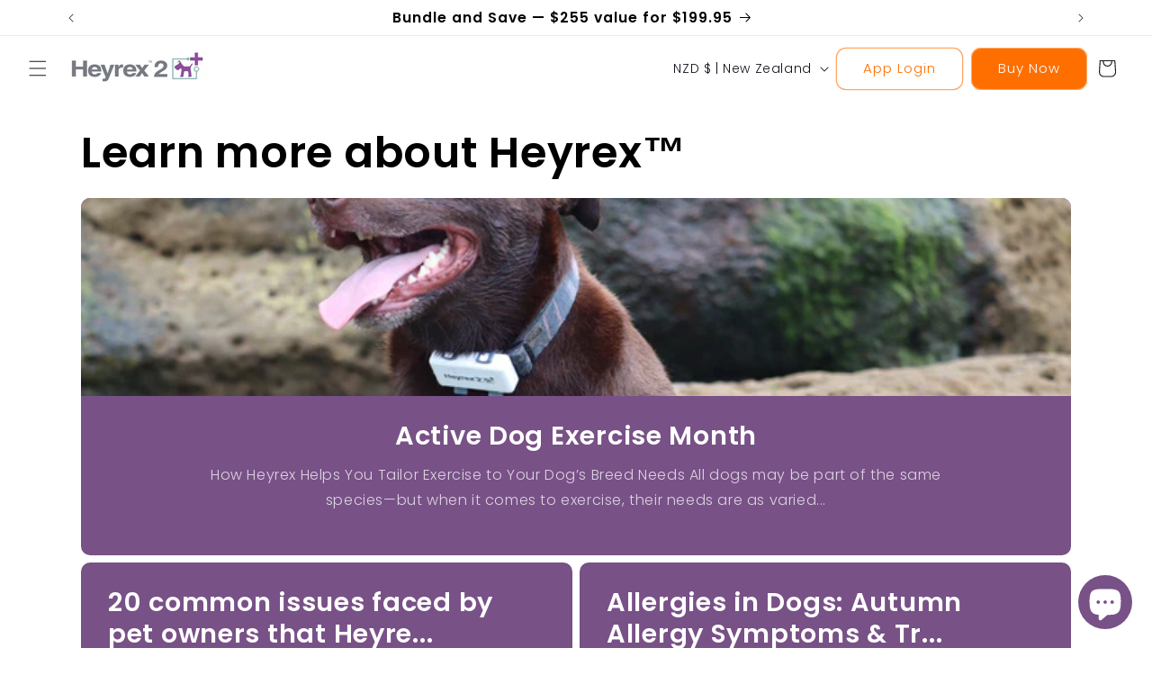

--- FILE ---
content_type: image/svg+xml
request_url: https://cdn.shopify.com/s/files/1/0630/8177/5330/files/AppStoreBadge_Apple.svg?v=1707448858
body_size: 1985
content:
<svg viewBox="0 0 119.66 40" xmlns="http://www.w3.org/2000/svg" id="livetype">
  <defs>
    <style>
      .cls-1 {
        fill: #fff;
      }

      .cls-2 {
        fill: #a6a6a6;
      }
    </style>
  </defs>
  <g>
    <g>
      <path d="M110.13,0H9.53C9.17,0,8.81,0,8.44,0c-.31,0-.61,0-.92,.01-.67,0-1.34,.07-2,.18-.66,.11-1.3,.32-1.9,.63-.6,.31-1.14,.7-1.62,1.18-.48,.47-.88,1.02-1.18,1.62-.3,.6-.51,1.24-.62,1.9C.08,6.18,.02,6.85,.02,7.52c0,.31-.01,.61-.02,.92V31.56c0,.31,0,.61,.02,.92,0,.67,.07,1.34,.18,2,.11,.66,.32,1.31,.63,1.9,.3,.6,.7,1.14,1.18,1.61,.47,.48,1.02,.87,1.62,1.18,.6,.3,1.24,.52,1.9,.63,.66,.11,1.33,.17,2,.18,.31,0,.61,.01,.92,.01,.37,0,.73,0,1.09,0H110.13c.36,0,.72,0,1.08,0,.3,0,.62,0,.92-.01,.67,0,1.34-.07,2-.18,.66-.11,1.31-.33,1.91-.63,.6-.3,1.14-.7,1.62-1.18,.48-.47,.87-1.02,1.18-1.61,.3-.6,.51-1.24,.62-1.9,.11-.66,.17-1.33,.19-2,0-.31,0-.61,0-.92,0-.36,0-.72,0-1.09V9.54c0-.37,0-.73,0-1.09,0-.31,0-.61,0-.92-.01-.67-.07-1.34-.19-2-.11-.66-.32-1.3-.62-1.9-.62-1.2-1.6-2.18-2.8-2.8-.6-.3-1.24-.51-1.91-.63-.66-.11-1.33-.17-2-.18-.3,0-.62-.01-.92-.01-.36,0-.72,0-1.08,0h0Z" class="cls-2"></path>
      <path d="M8.44,39.13c-.3,0-.6,0-.9-.01-.63,0-1.25-.06-1.87-.16-.58-.1-1.13-.28-1.66-.55-.52-.26-.99-.61-1.4-1.02-.41-.41-.76-.88-1.02-1.4-.26-.52-.45-1.08-.54-1.66-.1-.62-.16-1.25-.17-1.88,0-.21-.01-.91-.01-.91V8.44s0-.69,.01-.89c0-.63,.06-1.25,.17-1.87,.1-.58,.28-1.14,.54-1.66,.26-.52,.6-.99,1.02-1.4,.41-.41,.88-.76,1.4-1.02,.52-.26,1.08-.45,1.65-.54,.62-.1,1.25-.16,1.88-.16h.9s102.77-.01,102.77-.01h.91c.62,.02,1.24,.07,1.86,.18,.58,.1,1.14,.28,1.67,.55,1.04,.53,1.88,1.38,2.42,2.42,.26,.52,.44,1.08,.54,1.65,.1,.62,.16,1.25,.17,1.89,0,.28,0,.59,0,.89,0,.38,0,.73,0,1.09V30.46c0,.36,0,.72,0,1.08,0,.33,0,.62,0,.93-.01,.62-.07,1.24-.17,1.85-.09,.58-.28,1.14-.54,1.67-.26,.51-.61,.98-1.02,1.39-.41,.41-.88,.76-1.4,1.02-.53,.27-1.09,.45-1.67,.55-.62,.1-1.24,.16-1.87,.16-.29,0-.6,.01-.9,.01h-1.08s-101.69,0-101.69,0Z"></path>
    </g>
    <g data-name="Group" id="_Group_">
      <g data-name="Group 2" id="_Group_2">
        <g data-name="Group 3" id="_Group_3">
          <path d="M24.77,20.3c.02-1.7,.91-3.26,2.36-4.15-.92-1.31-2.4-2.11-3.99-2.16-1.68-.18-3.31,1-4.16,1s-2.19-.99-3.61-.96c-1.87,.06-3.56,1.1-4.47,2.73-1.93,3.35-.49,8.27,1.36,10.98,.93,1.33,2.01,2.81,3.43,2.75,1.39-.06,1.91-.88,3.58-.88s2.14,.88,3.59,.85c1.49-.02,2.43-1.33,3.32-2.67,.67-.94,1.18-1.99,1.52-3.09-1.77-.75-2.92-2.48-2.92-4.4Z" class="cls-1" data-name="Path" id="_Path_"></path>
          <path d="M22.04,12.21c.81-.97,1.21-2.23,1.11-3.49-1.24,.13-2.39,.72-3.21,1.66-.81,.92-1.22,2.13-1.14,3.36,1.26,.01,2.45-.55,3.24-1.53Z" class="cls-1" data-name="Path 2" id="_Path_2"></path>
        </g>
      </g>
      <g>
        <path d="M42.3,27.14h-4.73l-1.14,3.36h-2l4.48-12.42h2.08l4.48,12.42h-2.04l-1.14-3.36Zm-4.24-1.55h3.75l-1.85-5.45h-.05l-1.85,5.45Z" class="cls-1"></path>
        <path d="M55.16,25.97c0,2.81-1.51,4.62-3.78,4.62-1.17,.06-2.28-.55-2.85-1.58h-.04v4.48h-1.86v-12.05h1.8v1.51h.03c.59-1.02,1.7-1.64,2.88-1.6,2.3,0,3.81,1.82,3.81,4.62Zm-1.91,0c0-1.83-.95-3.04-2.39-3.04s-2.38,1.23-2.38,3.04,.96,3.05,2.38,3.05,2.39-1.2,2.39-3.05Z" class="cls-1"></path>
        <path d="M65.12,25.97c0,2.81-1.51,4.62-3.78,4.62-1.17,.06-2.28-.55-2.85-1.58h-.04v4.48h-1.86v-12.05h1.8v1.51h.03c.59-1.02,1.7-1.64,2.88-1.6,2.3,0,3.81,1.82,3.81,4.62Zm-1.91,0c0-1.83-.95-3.04-2.39-3.04s-2.38,1.23-2.38,3.04,.96,3.05,2.38,3.05,2.39-1.2,2.39-3.05h0Z" class="cls-1"></path>
        <path d="M71.71,27.04c.14,1.23,1.33,2.04,2.97,2.04s2.69-.81,2.69-1.92c0-.96-.68-1.54-2.29-1.94l-1.61-.39c-2.28-.55-3.34-1.62-3.34-3.35,0-2.14,1.87-3.61,4.52-3.61s4.42,1.47,4.48,3.61h-1.88c-.11-1.24-1.14-1.99-2.63-1.99s-2.52,.76-2.52,1.86c0,.88,.65,1.39,2.25,1.79l1.37,.34c2.55,.6,3.61,1.63,3.61,3.44,0,2.32-1.85,3.78-4.79,3.78-2.75,0-4.61-1.42-4.73-3.67h1.9Z" class="cls-1"></path>
        <path d="M83.35,19.3v2.14h1.72v1.47h-1.72v4.99c0,.78,.34,1.14,1.1,1.14,.2,0,.41-.02,.61-.04v1.46c-.34,.06-.69,.09-1.03,.09-1.83,0-2.55-.69-2.55-2.44v-5.19h-1.32v-1.47h1.32v-2.14h1.87Z" class="cls-1"></path>
        <path d="M86.07,25.97c0-2.85,1.68-4.64,4.29-4.64s4.29,1.79,4.29,4.64-1.66,4.64-4.29,4.64-4.29-1.78-4.29-4.64Zm6.7,0c0-1.95-.9-3.11-2.4-3.11s-2.4,1.16-2.4,3.11,.89,3.11,2.4,3.11,2.4-1.14,2.4-3.11h0Z" class="cls-1"></path>
        <path d="M96.19,21.44h1.77v1.54h.04c.25-.99,1.16-1.67,2.18-1.64,.21,0,.43,.02,.64,.07v1.74c-.27-.08-.55-.12-.83-.11-1.03-.04-1.91,.76-1.95,1.8,0,.1,0,.19,.01,.29v5.37h-1.86v-9.05Z" class="cls-1"></path>
        <path d="M109.38,27.84c-.25,1.64-1.85,2.77-3.9,2.77-2.63,0-4.27-1.76-4.27-4.6s1.64-4.68,4.19-4.68,4.08,1.72,4.08,4.47v.64h-6.39v.11c-.11,1.3,.84,2.44,2.14,2.56,.1,0,.2,.01,.29,0,.9,.08,1.75-.43,2.09-1.27h1.76Zm-6.28-2.7h4.53c.07-1.2-.85-2.23-2.05-2.29-.06,0-.11,0-.17,0-1.27,0-2.3,1.01-2.31,2.28,0,0,0,.01,0,.02Z" class="cls-1"></path>
      </g>
    </g>
  </g>
  <g data-name="Group 4" id="_Group_4">
    <g>
      <path d="M37.83,8.73c1.45-.1,2.72,.99,2.82,2.44,.01,.17,0,.35-.01,.52,0,1.91-1.03,3-2.81,3h-2.16v-5.97h2.16Zm-1.23,5.12h1.12c1.03,.06,1.92-.73,1.98-1.76,0-.13,0-.26-.02-.39,.14-1.03-.58-1.98-1.61-2.12-.12-.02-.24-.02-.36-.01h-1.12v4.28Z" class="cls-1"></path>
      <path d="M41.68,12.44c-.11-1.17,.75-2.21,1.92-2.33,1.17-.11,2.21,.75,2.33,1.92,.01,.14,.01,.27,0,.41,.11,1.17-.74,2.22-1.92,2.33-1.17,.11-2.22-.74-2.33-1.92-.01-.14-.01-.28,0-.41Zm3.33,0c0-.98-.44-1.55-1.21-1.55s-1.21,.57-1.21,1.55,.43,1.55,1.21,1.55c.77,0,1.21-.57,1.21-1.55h0Z" class="cls-1"></path>
      <path d="M51.57,14.7h-.92l-.93-3.32h-.07l-.93,3.32h-.91l-1.24-4.5h.9l.81,3.44h.07l.93-3.44h.85l.93,3.44h.07l.8-3.44h.89l-1.24,4.5Z" class="cls-1"></path>
      <path d="M53.85,10.19h.86v.72h.07c.23-.53,.77-.85,1.34-.8,.81-.06,1.51,.54,1.57,1.35,0,.11,0,.22-.01,.32v2.91h-.89v-2.69c0-.72-.31-1.08-.97-1.08-.57-.03-1.05,.41-1.08,.98,0,.05,0,.11,0,.16v2.63h-.89v-4.5Z" class="cls-1"></path>
      <path d="M59.09,8.44h.89v6.26h-.89v-6.26Z" class="cls-1"></path>
      <path d="M61.22,12.44c-.11-1.17,.75-2.21,1.92-2.33,1.17-.11,2.21,.75,2.33,1.92,.01,.14,.01,.27,0,.41,.11,1.17-.74,2.22-1.92,2.33s-2.22-.74-2.33-1.92c-.01-.14-.01-.28,0-.41Zm3.33,0c0-.98-.44-1.55-1.21-1.55s-1.21,.57-1.21,1.55,.43,1.55,1.21,1.55c.77,0,1.21-.57,1.21-1.55Z" class="cls-1"></path>
      <path d="M66.4,13.42c0-.81,.6-1.28,1.67-1.34l1.22-.07v-.39c0-.48-.31-.74-.92-.74-.5,0-.84,.18-.94,.5h-.86c.09-.77,.82-1.27,1.84-1.27,1.13,0,1.77,.56,1.77,1.51v3.08h-.86v-.63h-.07c-.29,.46-.81,.73-1.35,.71-.75,.08-1.42-.47-1.49-1.21,0-.04,0-.09,0-.14Zm2.89-.38v-.38l-1.1,.07c-.62,.04-.9,.25-.9,.65s.35,.64,.83,.64c.58,.06,1.1-.37,1.16-.95,0-.01,0-.02,0-.04Z" class="cls-1"></path>
      <path d="M71.35,12.44c0-1.42,.73-2.32,1.87-2.32,.57-.03,1.11,.28,1.38,.79h.07v-2.47h.89v6.26h-.85v-.71h-.07c-.29,.5-.83,.81-1.41,.79-1.15,0-1.87-.9-1.87-2.33Zm.92,0c0,.96,.45,1.53,1.2,1.53s1.21-.58,1.21-1.53-.47-1.53-1.21-1.53-1.2,.58-1.2,1.53h0Z" class="cls-1"></path>
      <path d="M79.23,12.44c-.11-1.17,.75-2.21,1.92-2.33s2.21,.75,2.33,1.92c.01,.14,.01,.27,0,.41,.11,1.17-.74,2.22-1.92,2.33-1.17,.11-2.22-.74-2.33-1.92-.01-.14-.01-.28,0-.41Zm3.33,0c0-.98-.44-1.55-1.21-1.55s-1.21,.57-1.21,1.55,.43,1.55,1.21,1.55c.77,0,1.21-.57,1.21-1.55Z" class="cls-1"></path>
      <path d="M84.67,10.19h.86v.72h.07c.23-.53,.77-.85,1.34-.8,.81-.06,1.51,.54,1.57,1.35,0,.11,0,.22-.01,.32v2.91h-.89v-2.69c0-.72-.31-1.08-.97-1.08-.57-.03-1.05,.41-1.08,.98,0,.05,0,.11,0,.16v2.63h-.89v-4.5Z" class="cls-1"></path>
      <path d="M93.52,9.07v1.14h.98v.75h-.98v2.32c0,.47,.19,.68,.64,.68,.11,0,.23,0,.34-.02v.74c-.16,.03-.32,.04-.48,.05-.99,0-1.38-.35-1.38-1.22v-2.54h-.71v-.75h.71v-1.14h.89Z" class="cls-1"></path>
      <path d="M95.7,8.44h.88v2.48h.07c.24-.53,.79-.85,1.37-.81,.82-.04,1.52,.58,1.56,1.4,0,.09,0,.19-.01,.28v2.91h-.89v-2.69c0-.72-.33-1.08-.96-1.08-.58-.05-1.09,.38-1.13,.96,0,.06,0,.12,0,.18v2.63h-.89v-6.26Z" class="cls-1"></path>
      <path d="M104.76,13.48c-.25,.85-1.07,1.4-1.95,1.3-1.13,.03-2.07-.86-2.1-1.99,0-.11,0-.22,.02-.33-.15-1.14,.65-2.18,1.78-2.33,.1-.01,.2-.02,.29-.02,1.25,0,2.01,.86,2.01,2.27v.31h-3.18v.05c-.06,.66,.43,1.23,1.09,1.29,.04,0,.08,0,.11,0,.43,.05,.86-.16,1.07-.55h.86Zm-3.13-1.45h2.27c.04-.6-.4-1.12-1-1.16-.04,0-.07,0-.11,0-.64,0-1.16,.5-1.17,1.14,0,0,0,.02,0,.03h0Z" class="cls-1"></path>
    </g>
  </g>
</svg>

--- FILE ---
content_type: image/svg+xml
request_url: https://heyrex.com/cdn/shop/files/Logo-White.svg?v=1703381372&width=1100
body_size: 12115
content:
<svg width="358" height="91" viewBox="0 0 358 91" fill="none" xmlns="http://www.w3.org/2000/svg">
<path d="M343.022 0.143799C343.008 0.202308 342.991 0.260817 342.977 0.319326C341.167 0.316075 339.356 0.312825 337.546 0.311199C336.06 0.309574 334.575 0.312825 333.088 0.312825C333.081 0.255941 333.075 0.200683 333.068 0.143799C336.387 0.143799 339.705 0.143799 343.022 0.143799Z" fill="white"/>
<path d="M96.4809 89.9989C96.4695 89.8364 96.4468 89.6739 96.4468 89.5114C96.4452 87.3335 96.4452 85.1557 96.4468 82.9779C96.4468 82.8154 96.4614 82.6528 96.4711 82.4887C96.4744 82.4334 96.5799 82.331 96.6351 82.331C96.7974 82.3294 96.9597 82.3213 97.122 82.331C98.2629 82.3944 99.4039 82.383 100.547 82.3343C101.228 82.305 101.897 82.1831 102.548 81.98C103.659 81.6322 104.51 80.9463 105.093 79.9354C105.586 79.0789 105.899 78.1558 106.104 77.1904C106.157 76.9401 106.141 76.706 106.044 76.472C105.722 75.6935 105.403 74.9118 105.078 74.1333C103.241 69.7126 101.4 65.2935 99.563 60.8745C98.0909 57.3331 96.6172 53.7933 95.1468 50.2519C93.7899 46.9867 92.4347 43.7216 91.0779 40.4565C90.8279 39.8535 90.5747 39.2522 90.3264 38.6476C90.2859 38.5484 90.2664 38.4395 90.2404 38.3355C90.2242 38.2721 90.3037 38.1681 90.3719 38.1568C90.4514 38.1437 90.5326 38.1226 90.6121 38.1226C90.9107 38.1177 91.2093 38.1194 91.5096 38.1194C95.0169 38.1194 98.5242 38.1177 102.032 38.1194C103.018 38.1194 102.903 38.0462 103.22 38.9694C103.9 40.9506 104.576 42.9317 105.253 44.9129C106.641 48.9793 108.027 53.0457 109.418 57.112C110.306 59.7108 111.2 62.308 112.094 64.9051C112.146 65.0579 112.216 65.2058 112.281 65.3553C112.291 65.3781 112.328 65.4106 112.341 65.4057C112.383 65.3878 112.438 65.3667 112.455 65.3293C112.521 65.1814 112.579 65.0286 112.63 64.8742C113.384 62.5745 114.136 60.2748 114.889 57.9734C115.556 55.9321 116.222 53.8892 116.89 51.8462C117.854 48.8996 118.82 45.9547 119.782 43.0065C120.23 41.6364 120.672 40.2647 121.117 38.8946C121.175 38.7142 121.232 38.5322 121.302 38.355C121.355 38.2185 121.469 38.1389 121.615 38.1307C121.858 38.1194 122.103 38.1177 122.348 38.1177C124.986 38.1177 127.623 38.1177 130.261 38.1177C131.103 38.1177 131.947 38.1161 132.789 38.121C132.95 38.1226 133.112 38.1503 133.273 38.1698C133.335 38.1763 133.419 38.2949 133.401 38.3485C133.325 38.5793 133.26 38.8166 133.167 39.0425C132.395 40.9311 131.617 42.8163 130.843 44.7033C128.777 49.735 126.713 54.7668 124.643 59.7986C122.72 64.4777 120.79 69.1535 118.869 73.8326C118.187 75.4936 117.531 77.1644 116.846 78.8237C116.244 80.2816 115.61 81.7264 114.891 83.1323C114.482 83.9319 114.043 84.7153 113.553 85.4678C113.167 86.061 112.735 86.6217 112.258 87.1466C111.088 88.4338 109.642 89.2546 107.965 89.6755C107.254 89.8543 106.535 90.0006 105.799 90.0428C105.664 90.051 105.526 90.0623 105.43 90.1777C103.091 90.1777 100.753 90.1777 98.4139 90.1777C98.3214 90.0721 98.1996 90.0331 98.0633 90.0298C97.5326 90.0201 97.0067 90.0087 96.4809 89.9989Z" fill="white"/>
<path d="M357.709 24.9809C357.41 24.9906 357.112 25.0085 356.815 25.0085C352.575 25.0101 348.334 25.0101 344.094 25.0101C343.822 25.0101 343.55 25.0166 343.279 25.0264C343.142 25.0312 343.029 25.1499 343.026 25.2913C343.019 25.5367 343.017 25.7805 343.017 26.0259C343.017 30.271 343.017 34.5178 343.016 38.763C343.016 39.0344 343.009 39.3074 343.001 39.5788C342.996 39.7219 342.886 39.8243 342.737 39.8308C342.574 39.8373 342.41 39.8405 342.248 39.8405C339.448 39.8405 336.649 39.8405 333.849 39.8405C333.659 39.8405 333.469 39.8291 333.279 39.821C333.18 39.8161 333.081 39.7121 333.072 39.6081C333.064 39.5268 333.054 39.4456 333.052 39.3643C333.049 39.1465 333.051 38.9287 333.051 38.711C333.051 34.4918 333.051 30.2743 333.049 26.0551C333.049 25.7837 333.038 25.5123 333.026 25.2409C333.023 25.1418 332.914 25.0361 332.814 25.0312C332.543 25.0215 332.272 25.0101 332 25.0101C327.761 25.0085 323.52 25.0101 319.281 25.0085C319.01 25.0085 318.739 24.9971 318.468 24.9857C318.367 24.9809 318.263 24.8752 318.258 24.7744C318.249 24.6119 318.239 24.4494 318.239 24.2852C318.237 21.4281 318.237 18.5692 318.239 15.7121C318.239 15.5495 318.242 15.3838 318.273 15.2261C318.284 15.1627 318.362 15.0945 318.427 15.0636C318.497 15.0311 318.586 15.0311 318.666 15.0295C318.911 15.0246 319.154 15.0262 319.399 15.0262C323.639 15.0262 327.88 15.0262 332.119 15.0262C333.119 15.0262 333.049 15.1107 333.049 14.1096C333.049 9.80915 333.049 5.50874 333.051 1.20833C333.051 0.909289 333.075 0.611868 333.086 0.312822C334.573 0.311197 336.058 0.309572 337.545 0.311197C339.354 0.312822 341.166 0.316073 342.975 0.319323C342.988 0.616744 343.013 0.91579 343.013 1.21321C343.016 5.48274 343.013 9.75227 343.016 14.0234C343.016 15.1367 342.902 15.0246 344.019 15.0246C348.338 15.0278 352.657 15.0262 356.975 15.0246C357.22 15.0246 357.464 15.0165 357.709 15.0132C357.709 18.3352 357.709 21.6588 357.709 24.9809Z" fill="white"/>
<path d="M0.0239393 75.2742C0.0158242 74.9751 0.00121726 74.6761 0.00121726 74.3771C-0.000405752 58.2741 -0.000405752 42.1711 0.00121726 26.0682C0.00121726 25.7691 0.0142013 25.4701 0.0206933 25.171C0.210585 25.1629 0.400477 25.1466 0.590369 25.1466C4.20643 25.145 7.82412 25.145 11.4402 25.1466C11.656 25.1466 11.8735 25.1645 12.0894 25.1873C12.1316 25.1921 12.1851 25.2523 12.1997 25.2978C12.2257 25.3725 12.2338 25.4571 12.2355 25.5383C12.2403 25.7837 12.2403 26.0291 12.2403 26.2729C12.2403 31.8817 12.2387 37.4904 12.2419 43.1008C12.2419 44.2336 12.1218 44.1247 13.2239 44.1247C20.2125 44.1263 27.2012 44.1263 34.1899 44.1247C34.4333 44.1247 34.6784 44.1117 34.9219 44.1003C35.0192 44.0954 35.1182 43.9881 35.1215 43.8809C35.1312 43.5818 35.1426 43.2828 35.1426 42.9837C35.1442 37.4563 35.141 31.9288 35.1491 26.4013C35.1491 26.0031 35.0306 25.5871 35.2578 25.2068C35.6295 25.0833 36.0125 25.1483 36.3891 25.1483C39.7617 25.1418 43.1327 25.145 46.5053 25.145C46.7503 25.145 46.9938 25.1499 47.2389 25.1596C47.3833 25.1645 47.4839 25.2718 47.4904 25.4229C47.4985 25.6407 47.5018 25.8585 47.5018 26.0763C47.5018 42.1679 47.5018 58.2611 47.5018 74.3527C47.5018 74.5705 47.5002 74.7882 47.4937 75.006C47.4888 75.1832 47.3703 75.2872 47.1723 75.2937C47.01 75.2986 46.8461 75.2986 46.6822 75.2986C43.0921 75.2986 39.5036 75.2986 35.9135 75.2986C35.1556 75.2986 35.1426 75.3408 35.1426 74.5461C35.1442 68.1475 35.1442 61.7489 35.1442 55.3503C35.1442 54.7245 35.1442 54.0972 35.1442 53.4715C35.1442 53.335 35.1393 53.2001 35.1296 53.0635C35.1215 52.9384 34.9933 52.8279 34.8488 52.8181C34.7677 52.8133 34.6865 52.8068 34.6054 52.8068C34.4155 52.8051 34.224 52.8051 34.0341 52.8051C27.1265 52.8051 20.2207 52.8051 13.3131 52.8051C13.0421 52.8051 12.7694 52.8133 12.4984 52.823C12.3669 52.8279 12.2533 52.9498 12.2501 53.0944C12.2436 53.3658 12.2419 53.6389 12.2419 53.9103C12.2419 60.6908 12.2419 67.4698 12.2403 74.2503C12.2403 74.5217 12.229 74.7931 12.2208 75.0662C12.2176 75.1686 12.1121 75.2742 12.0147 75.2807C11.88 75.2888 11.7437 75.3002 11.609 75.3002C7.88417 75.3018 4.15774 75.3018 0.432937 75.3002C0.294982 75.2986 0.160272 75.2823 0.0239393 75.2742Z" fill="white"/>
<path d="M306.711 43.4713C308.994 43.4713 311.278 43.4729 313.563 43.4697C314.026 43.4697 314.488 43.4681 314.949 43.4356C315.72 43.3803 316.449 43.1755 317.082 42.7075C317.453 42.4328 317.809 42.1337 318.093 41.7632C318.49 41.2464 318.903 40.7377 319.286 40.2111C320.102 39.088 320.936 37.9796 321.821 36.9102C322.412 36.1967 323.046 35.5239 323.718 34.8868C323.975 34.643 324.244 34.4154 324.557 34.2432C324.754 34.1359 324.957 34.0693 325.179 34.0855C325.353 34.0985 325.484 34.1814 325.564 34.3439C325.687 34.5975 325.708 34.8689 325.685 35.1419C325.633 35.7693 325.525 36.3852 325.255 36.959C325.047 37.401 324.827 37.8398 324.58 38.2624C324.155 38.9905 323.7 39.7007 323.265 40.424C322.845 41.1245 322.366 41.7859 321.892 42.4507C321.56 42.9155 321.232 43.3836 320.92 43.8614C320.305 44.8122 319.943 45.8507 319.807 46.9835C319.688 47.9635 319.685 48.9322 319.792 49.9122C319.886 50.7784 319.998 51.6398 320.13 52.5012C320.211 53.0392 320.255 53.582 320.31 54.1232C320.381 54.8269 320.443 55.5323 320.519 56.2344C320.596 56.9365 320.686 57.6386 320.768 58.3407C320.829 58.8819 320.891 59.4215 320.948 59.9627C321.022 60.6941 321.087 61.4255 321.165 62.1552C321.243 62.8849 321.334 63.6147 321.418 64.3428C321.48 64.884 321.543 65.4236 321.599 65.9648C321.673 66.6961 321.738 67.4275 321.816 68.1572C321.894 68.887 321.982 69.6167 322.064 70.3464C322.092 70.5902 322.111 70.834 322.136 71.0778C322.155 71.268 322.158 71.4597 322.196 71.645C322.382 72.5617 322.343 73.4864 322.293 74.4112C322.272 74.7964 322.16 75.1588 322.009 75.5115C321.837 75.9162 321.535 76.1795 321.115 76.277C320.454 76.4314 319.792 76.576 319.104 76.5614C318.206 76.5419 317.309 76.5581 316.411 76.5565C315.705 76.5549 314.999 76.5728 314.295 76.4704C313.946 76.42 313.591 76.4233 313.237 76.4151C312.935 76.407 312.641 76.3582 312.354 76.2689C312.107 76.1925 311.935 76.0202 311.854 75.7699C311.752 75.4546 311.721 75.1393 311.776 74.8045C311.88 74.1674 312.115 73.6034 312.578 73.1435C312.693 73.0281 312.8 72.9046 312.901 72.7762C313.212 72.3748 313.38 71.9262 313.342 71.411C313.329 71.2208 313.323 71.0307 313.302 70.8405C313.222 70.1384 313.135 69.4363 313.055 68.7342C312.99 68.167 312.927 67.5981 312.87 67.0309C312.794 66.2736 312.73 65.5146 312.651 64.7572C312.576 64.0535 312.48 63.353 312.404 62.6509C312.325 61.9212 312.252 61.1898 312.185 60.4584C312.162 60.213 312.138 59.9709 312.042 59.7417C311.771 59.0802 311.288 58.6934 310.572 58.6186C310.384 58.5991 310.192 58.6056 310.002 58.604C307.147 58.5975 304.292 58.5894 301.438 58.5845C301.192 58.5845 300.947 58.5813 300.704 58.6024C300.038 58.6625 299.462 59.1355 299.279 59.7709C299.219 59.979 299.175 60.1935 299.139 60.408C298.932 61.6692 298.724 62.9304 298.524 64.1916C298.336 65.3732 298.159 66.5564 297.971 67.7379C297.783 68.9195 297.585 70.0994 297.39 71.2793C297.271 72.0042 297.15 72.7274 297.038 73.4539C297.005 73.6685 297.003 73.8879 296.981 74.104C296.945 74.4551 296.901 74.8061 296.864 75.1572C296.786 75.882 296.341 76.2802 295.673 76.4281C295.197 76.5321 294.71 76.6085 294.217 76.5208C293.894 76.4639 293.569 76.4671 293.243 76.5159C293.056 76.5435 292.865 76.5533 292.675 76.5549C290.963 76.5581 289.249 76.5468 287.536 76.563C287.121 76.5679 286.876 76.3972 286.705 76.0446C286.413 75.44 286.415 74.8386 286.705 74.2389C286.886 73.8684 287.129 73.5433 287.398 73.2345C287.686 72.9062 287.97 72.5763 288.257 72.2512C288.423 72.0627 288.536 71.8563 288.561 71.5979C288.595 71.2468 288.643 70.8958 288.69 70.5463C288.746 70.1433 288.799 69.7386 288.866 69.3355C289.056 68.1816 289.255 67.0293 289.445 65.877C289.578 65.0725 289.698 64.2648 289.83 63.4603C289.969 62.6021 290.114 61.744 290.255 60.8859C290.383 60.1074 290.508 59.3289 290.635 58.5504C290.784 57.6386 290.937 56.7269 291.081 55.8135C291.178 55.1959 291.269 54.5767 291.25 53.9461C291.232 53.348 291.226 52.7466 291.253 52.1502C291.269 51.8007 291.177 51.5732 290.825 51.4903C290.369 51.1457 289.913 50.8012 289.458 50.4566C289.372 50.3916 289.278 50.3315 289.205 50.2519C289.007 50.0373 288.668 49.9739 288.57 49.6538C288.65 49.3791 288.895 49.228 289.044 49.0037C289.073 48.9614 289.09 48.9094 289.103 48.859C289.108 48.8379 289.098 48.7989 289.082 48.7891C289.038 48.7648 288.978 48.7258 288.942 48.7404C288.869 48.768 288.802 48.82 288.742 48.8737C287.82 49.6781 286.907 50.4924 285.977 51.2888C285.378 51.8007 284.768 52.3013 284.141 52.7808C283.339 53.3935 282.479 53.9103 281.544 54.3004C280.394 54.7814 279.201 54.9943 277.959 54.8724C276.959 54.7749 276.062 54.4223 275.318 53.7185C274.922 53.3431 274.552 52.9433 274.259 52.4817C273.965 52.0234 273.687 51.5569 273.403 51.0921C273.332 50.9767 273.267 50.8565 273.197 50.7394C273.108 50.5899 272.978 50.5022 272.801 50.4908C272.421 50.4648 272.046 50.416 271.672 50.3429C270.782 50.1722 270.139 49.6668 269.67 48.924C269.055 47.9473 268.799 46.8778 268.937 45.7272C268.963 45.5143 269.023 45.2997 269.097 45.0982C269.279 44.6106 269.536 44.1621 269.862 43.7557C270.135 43.4161 270.417 43.0861 270.696 42.7513C270.805 42.6213 270.867 42.4783 270.865 42.3044C270.862 42.1419 270.865 41.9777 270.876 41.8152C270.884 41.7014 270.938 41.6039 271.039 41.5487C271.251 41.4284 271.467 41.313 271.685 41.2008C273.618 40.2046 275.552 39.2099 277.487 38.2169C278.31 37.7943 279.113 37.3376 279.889 36.8338C280.783 36.252 281.59 35.5694 282.291 34.7616C282.419 34.6137 282.518 34.4561 282.495 34.248C282.492 34.2204 282.494 34.1944 282.494 34.1668C282.481 33.3281 282.88 32.7739 283.664 32.4993C283.828 32.4424 283.956 32.3611 284.05 32.2213C284.323 31.8134 284.594 31.4071 284.862 30.9975C284.906 30.9293 284.935 30.8513 284.974 30.7798C285.104 30.5392 285.071 30.3052 284.932 30.0825C284.86 29.9688 284.784 29.8485 284.685 29.7607C284.109 29.252 283.45 28.979 282.667 29.0781C282.367 29.1155 282.091 29.2309 281.82 29.3593C281.4 29.5592 281.031 29.8404 280.673 30.1313C280.356 30.3897 280.048 30.6562 279.725 30.9049C279.598 31.0024 279.444 31.0642 279.298 31.1357C279.214 31.1779 279.072 31.0707 279.074 30.9683C279.076 30.861 279.063 30.744 279.098 30.6481C279.214 30.3426 279.326 30.0338 279.478 29.7477C280.239 28.324 281.148 27.0075 282.305 25.8731C282.638 25.5481 282.995 25.2555 283.404 25.0345C283.62 24.9191 283.846 24.8281 284.099 24.82C284.389 24.8118 284.638 24.9012 284.828 25.1174C284.988 25.301 285.144 25.4928 285.272 25.6992C285.722 26.4127 286.159 27.1343 286.598 27.8543C286.839 28.2492 287.074 28.6474 287.312 29.044C288.031 30.2369 288.893 31.3242 289.805 32.3725C291.187 33.9604 292.357 35.6945 293.384 37.5262C293.891 38.4282 294.366 39.3448 294.859 40.2533C294.936 40.3947 295.032 40.528 295.131 40.6548C295.15 40.6808 295.252 40.6808 295.277 40.6548C295.39 40.5394 295.491 40.411 295.595 40.2891C295.7 40.1656 295.801 40.0372 295.914 39.9218C295.945 39.8909 296.018 39.8795 296.064 39.8925C296.14 39.9137 296.213 39.9543 296.28 39.9998C296.997 40.4922 297.714 40.9863 298.43 41.4804C298.474 41.5113 298.513 41.5503 298.555 41.5844C298.631 41.6478 298.648 41.7876 298.586 41.8802C298.435 42.1061 298.279 42.3288 298.128 42.5563C298.068 42.6457 298.011 42.74 297.963 42.8359C297.828 43.0991 298.008 43.4014 298.313 43.4226C298.476 43.4339 298.639 43.4339 298.802 43.4339C300.297 43.4388 301.793 43.4437 303.288 43.4453C304.43 43.4469 305.571 43.4453 306.714 43.4453C306.711 43.4551 306.711 43.4632 306.711 43.4713Z" fill="white"/>
<path d="M188.211 59.4004C183.588 59.4004 178.965 59.4004 174.341 59.4004C174.07 59.4004 173.798 59.4085 173.527 59.4199C173.387 59.4248 173.288 59.5467 173.286 59.6897C173.283 60.1561 173.385 60.6096 173.468 61.063C173.6 61.7863 173.793 62.4932 174.059 63.1823C174.883 65.3114 176.377 66.7693 178.483 67.6014C179.421 67.972 180.398 68.1962 181.406 68.3068C182.138 68.3864 182.867 68.4465 183.602 68.4319C184.808 68.4075 185.981 68.2027 187.113 67.785C187.752 67.5494 188.356 67.2406 188.914 66.844C189.637 66.3288 190.218 65.695 190.609 64.8937C190.657 64.7962 190.708 64.7003 190.752 64.5996C190.813 64.4647 190.909 64.3834 191.062 64.3801C191.17 64.3785 191.279 64.372 191.388 64.372C194.95 64.372 198.513 64.372 202.077 64.3737C202.212 64.3737 202.346 64.3899 202.481 64.4013C202.549 64.4062 202.604 64.5102 202.582 64.5898C202.559 64.6678 202.541 64.7475 202.512 64.8255C201.686 67.0846 200.441 69.0804 198.733 70.7723C197.31 72.183 195.668 73.293 193.848 74.13C192.112 74.928 190.3 75.492 188.416 75.8252C187.585 75.9714 186.752 76.0738 185.913 76.1648C184.61 76.3062 183.305 76.3095 182.002 76.2591C179.442 76.1616 176.91 75.8544 174.442 75.1344C172.817 74.6599 171.262 74.0211 169.808 73.1451C166.942 71.4191 164.861 69.0056 163.53 65.9436C162.768 64.1867 162.294 62.3502 162.021 60.4535C161.776 58.7503 161.666 57.0421 161.727 55.3243C161.839 52.2054 162.56 49.241 164.032 46.4764C165.613 43.5071 167.904 41.248 170.876 39.6796C172.645 38.7467 174.523 38.1243 176.479 37.7326C178.055 37.4173 179.644 37.2222 181.252 37.1979C181.687 37.1914 182.122 37.1247 182.554 37.1458C183.747 37.2027 184.941 37.2141 186.132 37.3571C187.595 37.5327 189.033 37.8073 190.44 38.2331C192.538 38.867 194.493 39.795 196.255 41.118C198.045 42.4637 199.465 44.1247 200.556 46.075C201.48 47.7262 202.106 49.4896 202.51 51.3343C202.767 52.5045 202.929 53.6876 203.039 54.8822C203.166 56.2425 203.153 57.6012 203.159 58.9616C203.159 59.0428 203.142 59.1225 203.132 59.2037C203.12 59.3012 203.043 59.3533 202.971 59.3646C202.812 59.3906 202.647 59.3988 202.484 59.3988C201.614 59.402 200.744 59.4004 199.873 59.4004C195.991 59.4004 192.102 59.4004 188.211 59.4004ZM182.469 53.0294C185.103 53.0294 187.738 53.0294 190.372 53.0278C190.615 53.0278 190.86 53.0197 191.1 52.992C191.159 52.9855 191.248 52.8913 191.255 52.8311C191.271 52.6719 191.269 52.5045 191.242 52.3468C191.087 51.4318 190.833 50.5428 190.424 49.709C189.839 48.5161 189.02 47.5166 187.911 46.7673C186.576 45.8621 185.09 45.3777 183.493 45.2558C182.792 45.2022 182.081 45.2185 181.377 45.251C180.226 45.303 179.126 45.589 178.076 46.062C176.857 46.6113 175.885 47.4564 175.124 48.5535C174.479 49.4831 174.077 50.5152 173.806 51.6041C173.713 51.973 173.611 52.3403 173.608 52.7255C173.606 52.8701 173.702 53.0067 173.833 53.0115C174.077 53.0213 174.322 53.0294 174.565 53.0294C177.201 53.0294 179.835 53.0294 182.469 53.0294Z" fill="white"/>
<path d="M77.3715 59.4004C72.7475 59.4004 68.1252 59.4004 63.5012 59.402C63.2302 59.402 62.9592 59.415 62.6865 59.428C62.5842 59.4329 62.4917 59.5434 62.4933 59.6507C62.4966 59.8132 62.4917 59.979 62.5144 60.1383C62.6654 61.1898 62.8796 62.2251 63.2724 63.2213C64.0969 65.3179 65.5689 66.7579 67.6431 67.5884C68.6056 67.9736 69.6086 68.2076 70.6441 68.3133C71.4296 68.3929 72.2152 68.466 73.0039 68.4319C74.5718 68.3636 76.0731 68.0288 77.4575 67.2617C78.2771 66.8067 78.988 66.2248 79.5025 65.4284C79.5609 65.3374 79.6209 65.2464 79.6745 65.1505C79.8076 64.9149 79.9358 64.6759 80.0657 64.4387C80.3838 64.3281 80.7116 64.3802 81.0362 64.3785C84.3277 64.3737 87.6175 64.3753 90.909 64.3769C91.154 64.3769 91.3975 64.385 91.6426 64.3899C91.7156 64.3915 91.8049 64.4939 91.7886 64.5524C91.7611 64.6581 91.7367 64.7637 91.6994 64.8661C90.8652 67.1203 89.6187 69.1145 87.9048 70.8015C86.4765 72.209 84.8324 73.3125 83.0114 74.1463C81.2732 74.941 79.4603 75.5017 77.576 75.8317C76.7726 75.9714 75.9659 76.0722 75.1544 76.16C73.8236 76.3046 72.4927 76.3046 71.1618 76.2542C70.1036 76.2152 69.0471 76.1291 67.9937 76.0007C66.533 75.8219 65.095 75.5472 63.683 75.1409C61.8166 74.6046 60.0507 73.8456 58.4245 72.7713C55.8293 71.0567 53.9482 68.7504 52.7163 65.903C51.9552 64.1445 51.4812 62.3063 51.2167 60.4097C51.0333 59.0867 50.931 57.7605 50.9099 56.4246C50.8791 54.4791 51.1112 52.5678 51.5965 50.6874C52.1321 48.6152 52.9728 46.6763 54.1819 44.9032C55.6183 42.7952 57.462 41.1358 59.6823 39.8909C61.3296 38.9661 63.0874 38.3225 64.923 37.8983C65.9552 37.6594 66.9988 37.4872 68.0538 37.362C68.8393 37.2694 69.6248 37.2336 70.412 37.1995C70.847 37.1816 71.2819 37.1263 71.7137 37.1442C72.9342 37.193 74.1563 37.2157 75.3735 37.362C76.8083 37.5343 78.2187 37.8073 79.6015 38.2218C81.7292 38.8572 83.7061 39.7983 85.4881 41.1423C87.254 42.4734 88.6595 44.1133 89.7388 46.0376C90.6639 47.6872 91.3034 49.4474 91.7059 51.292C91.9607 52.4622 92.1262 53.6454 92.2398 54.8399C92.3697 56.2003 92.3518 57.559 92.3599 58.9193C92.3599 59.0266 92.3437 59.1355 92.3177 59.2395C92.3064 59.2834 92.2544 59.3321 92.2106 59.3484C92.136 59.3776 92.0532 59.3923 91.9737 59.3939C91.7286 59.4004 91.4835 59.3988 91.2401 59.3988C86.6177 59.402 81.9954 59.4004 77.3715 59.4004ZM71.6455 53.0294C74.2796 53.0294 76.9138 53.0294 79.5479 53.0278C79.7914 53.0278 80.0364 53.0164 80.2799 53.0067C80.3643 53.0034 80.4763 52.8653 80.4714 52.7742C80.4633 52.6394 80.4665 52.5012 80.4438 52.3679C80.2864 51.4529 80.0429 50.5639 79.6339 49.7285C78.9588 48.3503 77.9817 47.2484 76.6492 46.4715C75.432 45.7613 74.1157 45.3615 72.7167 45.2542C72.0951 45.2055 71.4686 45.2233 70.8437 45.2347C69.8034 45.2542 68.8004 45.4769 67.8233 45.8344C66.3188 46.3854 65.134 47.3362 64.2446 48.6672C63.6635 49.5368 63.3016 50.4989 63.0273 51.5001C62.9705 51.7097 62.9153 51.921 62.8796 52.1355C62.8439 52.3484 62.8293 52.5662 62.8098 52.7824C62.8033 52.8636 62.9283 53.0034 63.0095 53.0067C63.2529 53.0164 63.498 53.0278 63.7414 53.0278C66.3772 53.0294 69.0113 53.0294 71.6455 53.0294Z" fill="white"/>
<path d="M235.62 75.3002C233.635 75.3002 231.65 75.3002 229.665 75.3002C229.448 75.3002 229.229 75.2872 229.013 75.3018C228.732 75.3213 228.55 75.1913 228.414 74.9622C228.359 74.8695 228.294 74.7817 228.232 74.6907C226.33 71.8726 224.426 69.0527 222.524 66.2346C222.159 65.6934 221.794 65.1521 221.425 64.6126C221.365 64.5232 221.286 64.4468 221.214 64.3655C221.174 64.3184 221.032 64.3233 220.995 64.3753C220.849 64.5703 220.695 64.7605 220.557 64.962C218.682 67.733 216.809 70.5073 214.935 73.28C214.524 73.8879 214.11 74.4957 213.695 75.1019C213.615 75.2189 213.503 75.2905 213.354 75.2921C213.164 75.2937 212.974 75.2986 212.783 75.2986C208.704 75.2986 204.625 75.2986 200.547 75.2986C200.357 75.2986 200.167 75.2888 199.977 75.2888C199.909 75.2888 199.867 75.2644 199.865 75.1978C199.863 75.1474 199.862 75.0857 199.886 75.0467C199.958 74.9313 200.039 74.8224 200.123 74.7151C201.568 72.8753 203.014 71.0355 204.458 69.1941C207.178 65.7259 209.897 62.2576 212.617 58.7893C213.104 58.1684 213.596 57.5509 214.083 56.9316C214.183 56.8032 214.279 56.6716 214.373 56.5383C214.454 56.4229 214.448 56.2897 214.354 56.1613C214.242 56.0069 214.128 55.8541 214.01 55.7046C211.896 53.005 209.783 50.3055 207.67 47.6076C205.388 44.6951 203.105 41.7843 200.823 38.8702C200.69 38.6996 200.571 38.5176 200.448 38.3404C200.414 38.2917 200.482 38.1503 200.539 38.1454C200.673 38.134 200.81 38.1194 200.944 38.1194C205.132 38.1178 209.319 38.1177 213.506 38.1177C214.253 38.1177 214.203 38.095 214.63 38.7191C216.029 40.762 217.421 42.8098 218.815 44.856C219.551 45.9352 220.284 47.016 221.021 48.0935C221.174 48.3178 221.342 48.5307 221.505 48.7485C221.547 48.8038 221.672 48.7891 221.719 48.7241C221.831 48.5697 221.944 48.417 222.05 48.2593C222.823 47.107 223.593 45.9531 224.363 44.7975C225.69 42.805 227.016 40.8124 228.344 38.8199C228.449 38.6606 228.558 38.5046 228.667 38.3485C228.768 38.2039 228.912 38.1373 229.084 38.1308C229.274 38.1243 229.464 38.1177 229.655 38.1177C233.598 38.1177 237.54 38.1161 241.482 38.121C241.714 38.121 241.976 38.0316 242.174 38.2478C242.172 38.4916 241.982 38.6281 241.852 38.7955C239.817 41.3829 237.779 43.9686 235.743 46.5544C234.076 48.6705 232.413 50.7882 230.748 52.9043C229.99 53.8664 229.23 54.8253 228.474 55.7891C227.997 56.3986 228.005 56.3482 228.48 56.9511C230.55 59.5808 232.612 62.2169 234.677 64.8482C236.81 67.5656 238.944 70.2831 241.078 73.0005C241.515 73.5563 241.955 74.1105 242.388 74.6712C242.487 74.798 242.563 74.9426 242.648 75.0808C242.682 75.1361 242.617 75.2677 242.553 75.2709C242.336 75.2807 242.12 75.2953 241.903 75.297C239.807 75.3002 237.714 75.3002 235.62 75.3002Z" fill="white"/>
<path d="M300.837 83.5012C288.655 83.5012 276.471 83.5012 264.289 83.5012C263.99 83.5012 263.69 83.511 263.391 83.4915C262.867 83.4573 262.466 83.2087 262.197 82.7503C262.015 82.4399 261.896 82.1132 261.913 81.7443C261.922 81.5265 261.913 81.3087 261.913 81.091C261.913 60.9688 261.913 40.8449 261.913 20.7227C261.913 20.4773 261.922 20.2319 261.913 19.9881C261.896 19.5867 262.041 19.2389 262.253 18.9171C262.508 18.5319 262.873 18.3141 263.334 18.2718C263.497 18.2572 263.661 18.2588 263.823 18.2572C264.122 18.2556 264.422 18.2556 264.72 18.2556C278.617 18.2556 292.513 18.2556 306.409 18.2556C306.573 18.2556 306.735 18.2605 306.899 18.254C307.169 18.2426 307.453 18.2702 307.706 18.1938C307.983 18.1109 308.048 17.7875 308.194 17.5648C308.839 16.5767 309.754 15.9884 310.879 15.7121C311.164 15.6422 311.473 15.6601 311.771 15.6454C313.815 15.5382 315.605 17.1829 315.983 18.9414C316.253 20.1929 316.02 21.3192 315.34 22.3658C314.751 23.2727 313.898 23.8269 312.864 24.1097C312.708 24.152 312.542 24.1682 312.38 24.1747C312.081 24.1877 311.781 24.1959 311.483 24.1877C310.52 24.1601 309.689 23.7993 308.968 23.1687C308.534 22.7884 308.199 22.3268 307.917 21.8263C307.829 21.6719 307.693 21.5922 307.518 21.5873C307.3 21.5808 307.083 21.5792 306.865 21.5792C293.35 21.5792 279.834 21.5792 266.319 21.5792C266.076 21.5792 265.831 21.5906 265.587 21.602C265.485 21.6068 265.373 21.7109 265.362 21.8019C265.352 21.8831 265.336 21.9628 265.334 22.044C265.331 22.2894 265.331 22.5349 265.331 22.7786C265.331 41.4853 265.331 60.1919 265.331 78.8985C265.331 79.1975 265.331 79.4982 265.344 79.7973C265.352 80.0004 265.444 80.1256 265.709 80.1564C265.816 80.1694 265.926 80.1711 266.035 80.1711C266.253 80.1727 266.47 80.1727 266.688 80.1727C289.504 80.1727 312.318 80.1727 335.135 80.1711C335.461 80.1711 335.785 80.1564 336.112 80.1434C336.211 80.1402 336.318 80.0281 336.328 79.9305C336.339 79.8233 336.35 79.7144 336.352 79.6071C336.355 79.2252 336.354 78.8449 336.354 78.4629C336.354 72.6624 336.354 66.8635 336.354 61.063C336.354 60.7916 336.349 60.5186 336.345 60.2471C336.342 60.057 336.233 59.9465 336.065 59.8945C335.649 59.7677 335.237 59.636 334.833 59.4735C333.938 59.1143 333.158 58.5813 332.442 57.9425C331.51 57.1137 330.824 56.1125 330.337 54.97C330.069 54.341 329.87 53.6925 329.798 53.0115C329.761 52.6605 329.662 52.3208 329.66 51.9616C329.652 50.1121 330.139 48.417 331.196 46.8925C332.255 45.3647 333.679 44.3197 335.433 43.7297C336.474 43.3803 337.546 43.2015 338.642 43.3023C339.981 43.4274 341.253 43.7769 342.411 44.5001C343.466 45.1583 344.352 45.9888 345.053 47.0095C345.691 47.9391 346.106 48.963 346.32 50.078C346.556 51.3018 346.535 52.5191 346.247 53.7201C345.965 54.8968 345.426 55.9581 344.683 56.9219C343.668 58.2335 342.362 59.116 340.815 59.6653C340.534 59.7661 340.247 59.8522 339.966 59.953C339.856 59.992 339.794 60.0846 339.789 60.2016C339.781 60.4731 339.775 60.7461 339.775 61.0175C339.775 67.6892 339.775 74.3608 339.773 81.0308C339.773 81.3575 339.765 81.6842 339.762 82.0109C339.757 82.7097 339.061 83.4752 338.282 83.4882C337.983 83.4931 337.683 83.4947 337.384 83.4947C325.203 83.5012 313.02 83.5012 300.837 83.5012ZM343.553 51.6805C343.545 51.4594 343.535 51.188 343.524 50.9166C343.514 50.6712 343.456 50.4355 343.386 50.1982C343.044 49.0362 342.38 48.0968 341.442 47.3475C340.659 46.7218 339.752 46.3561 338.764 46.2424C337.723 46.1221 336.702 46.244 335.748 46.7202C334.937 47.1249 334.223 47.6515 333.684 48.3991C333.133 49.1629 332.762 49.9983 332.622 50.9296C332.538 51.4968 332.526 52.0738 332.637 52.6361C332.874 53.8388 333.39 54.8968 334.313 55.7354C335.316 56.6472 336.47 57.1787 337.84 57.1966C338.002 57.1982 338.166 57.1966 338.329 57.1966C339.338 57.1982 340.254 56.8878 341.086 56.3368C342.214 55.5908 342.977 54.5685 343.373 53.2651C343.529 52.758 343.534 52.2477 343.553 51.6805Z" fill="white"/>
<path d="M135.633 56.7529C135.633 50.8987 135.633 45.0429 135.633 39.1888C135.633 38.9174 135.641 38.6443 135.651 38.3729C135.654 38.277 135.761 38.1616 135.858 38.1551C136.102 38.1389 136.345 38.121 136.589 38.121C138.356 38.1177 140.124 38.1194 141.893 38.1194C143.28 38.1194 144.666 38.1177 146.054 38.121C146.606 38.1226 146.658 38.1746 146.658 38.7288C146.661 40.3362 146.658 41.942 146.661 43.5493C146.661 43.7931 146.674 44.0385 146.694 44.2807C146.697 44.3132 146.762 44.3457 146.804 44.3685C146.819 44.3766 146.859 44.3636 146.871 44.3473C146.986 44.1978 147.109 44.0515 147.211 43.8939C147.68 43.1593 148.175 42.4425 148.722 41.7632C149.597 40.6775 150.577 39.7007 151.764 38.9499C152.999 38.1665 154.346 37.6887 155.774 37.4091C156.685 37.2304 157.61 37.1784 158.532 37.154C159.262 37.1345 159.996 37.2255 160.729 37.271C160.861 37.2791 160.989 37.4075 160.999 37.5343C161.012 37.6968 161.022 37.8593 161.022 38.0219C161.023 40.8547 161.023 43.6858 161.022 46.5187C161.022 46.6275 161.022 46.7364 161.018 46.8453C161.009 47.1509 160.905 47.198 160.682 47.1931C160.411 47.1866 160.139 47.172 159.868 47.1476C158.701 47.0452 157.535 47.0404 156.367 47.146C155.69 47.2061 155.012 47.237 154.341 47.3654C153.023 47.6157 151.757 48.0025 150.607 48.716C149.027 49.696 148.028 51.1035 147.529 52.8799C147.317 53.6421 147.182 54.419 147.176 55.2137C147.172 55.5404 147.168 55.8671 147.168 56.1938C147.168 62.2121 147.168 68.2304 147.166 74.2487C147.166 74.5201 147.155 74.7931 147.146 75.0645C147.143 75.1669 147.038 75.2742 146.94 75.2807C146.778 75.2904 146.616 75.3018 146.453 75.3018C143.081 75.3035 139.708 75.3035 136.337 75.3018C136.201 75.3018 136.065 75.3002 135.93 75.2953C135.753 75.2872 135.649 75.1702 135.641 74.9735C135.636 74.8646 135.636 74.7557 135.636 74.6469C135.634 74.4567 135.636 74.2649 135.636 74.0748C135.633 68.2986 135.633 62.5257 135.633 56.7529Z" fill="white"/>
<path d="M245.914 28.3305C245.914 27.487 245.913 26.6435 245.916 25.8C245.916 25.6375 245.919 25.4733 245.942 25.3124C245.952 25.2393 245.994 25.1564 246.095 25.1466C246.929 25.0605 246.906 25.0816 247.169 25.7837C247.693 27.1831 248.206 28.5873 248.729 29.9883C248.795 30.1654 248.88 30.3344 248.969 30.5018C248.98 30.5246 249.092 30.5278 249.109 30.5067C249.17 30.4189 249.222 30.3214 249.259 30.2223C249.516 29.5348 249.769 28.8457 250.021 28.1566C250.347 27.2627 250.671 26.3688 250.999 25.4766C251.116 25.1596 251.186 25.1174 251.548 25.1174C251.657 25.1174 251.765 25.1223 251.874 25.1288C252.012 25.1369 252.113 25.2458 252.119 25.4002C252.126 25.5627 252.131 25.7269 252.131 25.8894C252.131 27.5764 252.131 29.2634 252.131 30.9488C252.131 31.0853 252.129 31.2202 252.126 31.3567C252.119 31.6915 251.884 31.7273 251.606 31.646C251.563 31.633 251.509 31.5745 251.504 31.5322C251.483 31.3437 251.467 31.1536 251.467 30.965C251.464 29.6323 251.465 28.2996 251.464 26.9653C251.464 26.8028 251.455 26.6402 251.447 26.4761C251.447 26.4631 251.418 26.4436 251.399 26.4387C251.374 26.4338 251.33 26.4306 251.324 26.442C251.259 26.559 251.188 26.676 251.142 26.8011C250.65 28.1257 250.165 29.4535 249.675 30.7798C249.591 31.0089 249.503 31.2364 249.414 31.464C249.358 31.6038 249.251 31.6736 249.102 31.6834C248.821 31.7029 248.691 31.633 248.597 31.3795C248.294 30.5652 247.998 29.7461 247.693 28.9318C247.39 28.1176 247.078 27.3066 246.771 26.494C246.747 26.4306 246.706 26.4062 246.642 26.4322C246.624 26.4387 246.604 26.4615 246.601 26.4793C246.591 26.533 246.585 26.5866 246.585 26.6402C246.583 26.858 246.583 27.0758 246.583 27.2936C246.583 28.4361 246.583 29.5787 246.583 30.7212C246.583 30.939 246.583 31.1568 246.577 31.3746C246.569 31.6233 246.255 31.7793 246.041 31.6411C245.999 31.6135 245.955 31.5599 245.95 31.5127C245.931 31.3518 245.919 31.1877 245.919 31.0252C245.914 30.1264 245.914 29.2276 245.914 28.3305Z" fill="white"/>
<path d="M242.675 28.6084C242.675 27.8462 242.677 27.0856 242.673 26.3233C242.673 26.1608 242.668 25.9966 242.639 25.8374C242.628 25.774 242.545 25.683 242.487 25.6781C242.217 25.6521 241.946 25.6521 241.675 25.644C241.376 25.6342 241.079 25.6277 240.781 25.6163C240.695 25.6131 240.602 25.4814 240.606 25.3758C240.607 25.2685 240.695 25.1499 240.786 25.1401C240.867 25.1304 240.946 25.1141 241.028 25.1141C242.331 25.1125 243.636 25.1125 244.939 25.1141C245.046 25.1141 245.16 25.119 245.26 25.1515C245.33 25.1726 245.395 25.2311 245.4 25.3303C245.405 25.4489 245.35 25.5903 245.275 25.6033C245.169 25.6196 245.062 25.6407 244.955 25.6423C244.52 25.6488 244.087 25.6456 243.652 25.6521C243.454 25.6553 243.34 25.7626 243.335 25.943C243.329 26.1608 243.329 26.3786 243.329 26.5964C243.329 28.0103 243.329 29.4243 243.327 30.8399C243.327 31.0577 243.313 31.2738 243.303 31.4916C243.3 31.5794 243.178 31.6769 243.071 31.6801C243.017 31.6818 242.962 31.6801 242.909 31.6736C242.797 31.659 242.701 31.568 242.694 31.4656C242.685 31.3031 242.675 31.1406 242.675 30.978C242.675 30.1849 242.675 29.3967 242.675 28.6084Z" fill="white"/>
</svg>


--- FILE ---
content_type: image/svg+xml
request_url: https://heyrex.com/cdn/shop/files/FernMark_Horizontal_Eng_0f116f88-1002-4708-bddd-53ee1a4a3d18.svg?v=1707447784&width=150
body_size: 3062
content:
<svg viewBox="0 0 150 49.07" xmlns="http://www.w3.org/2000/svg" data-name="Layer 1" id="Layer_1">
  <defs>
    <style>
      .cls-1 {
        fill: #fff;
      }

      .cls-2 {
        fill: #eaeaea;
      }

      .cls-3 {
        fill: #231f20;
        font-family: MyriadPro-Regular, 'Myriad Pro';
        font-size: 5.99px;
      }
    </style>
  </defs>
  <rect height=".5" width="107.7" y="39.07" x="42.3" class="cls-2"></rect>
  <g>
    <text transform="translate(94.59 46.35)" class="cls-3"><tspan xml:space="preserve" y="0" x="0">   </tspan></text>
    <g>
      <path d="M42.3,42.04h1.12v5.39h3.37v1.02h-4.49v-6.41Z" class="cls-1"></path>
      <path d="M47.86,42.87v-1.05h1.2v1.05h-1.2Zm.05,5.58v-4.84h1.12v4.84h-1.12Z" class="cls-1"></path>
      <path d="M53.87,48.31c-.31,.17-.69,.25-1.16,.25-.36,0-.69-.07-1-.2-.3-.13-.57-.31-.8-.54-.22-.23-.4-.5-.53-.8-.13-.3-.19-.63-.19-.98s.06-.67,.19-.98c.13-.31,.3-.57,.53-.81,.23-.23,.49-.42,.8-.55,.31-.14,.64-.2,1-.2,.46,0,.84,.08,1.14,.23,.3,.15,.57,.35,.79,.6l-.69,.74c-.17-.18-.35-.32-.54-.43s-.43-.17-.71-.17c-.2,0-.39,.04-.56,.12-.17,.08-.32,.19-.44,.34-.12,.14-.22,.3-.29,.49-.07,.19-.11,.39-.11,.6s.03,.42,.11,.61c.07,.19,.17,.35,.3,.5,.13,.14,.28,.25,.46,.33,.18,.08,.37,.12,.59,.12,.26,0,.49-.06,.69-.17,.2-.11,.39-.26,.56-.43l.67,.66c-.24,.27-.51,.49-.81,.65Z" class="cls-1"></path>
      <path d="M57.01,47.34c.25,.21,.56,.32,.92,.32,.27,0,.51-.05,.71-.15,.2-.1,.4-.24,.6-.43l.65,.58c-.23,.27-.51,.49-.83,.66-.32,.17-.7,.25-1.15,.25-.35,0-.67-.06-.98-.18s-.57-.29-.79-.51c-.22-.22-.4-.48-.53-.79s-.19-.65-.19-1.03c0-.35,.06-.68,.17-.98,.12-.3,.28-.57,.49-.8s.46-.41,.75-.54c.29-.14,.6-.2,.95-.2,.38,0,.72,.07,1.01,.21,.29,.14,.53,.33,.72,.57,.19,.24,.34,.51,.43,.83,.1,.32,.15,.65,.15,1,0,.05,0,.1,0,.15,0,.05,0,.1-.01,.16h-3.55c.07,.4,.23,.7,.48,.91Zm2-1.64c-.02-.18-.06-.34-.12-.5s-.14-.29-.25-.4-.23-.2-.37-.27c-.14-.07-.31-.1-.49-.1-.34,0-.62,.12-.85,.35s-.36,.54-.41,.92h2.48Z" class="cls-1"></path>
      <path d="M62.34,48.45h-1.12v-4.84h1.12v.76c.08-.12,.17-.23,.26-.33,.09-.1,.2-.19,.33-.27,.13-.08,.26-.14,.41-.19,.15-.05,.32-.07,.51-.07,.55,0,.97,.17,1.27,.5s.45,.79,.45,1.36v3.08h-1.12v-2.74c0-.38-.09-.67-.27-.87s-.43-.31-.76-.31-.58,.11-.78,.32c-.2,.21-.3,.5-.3,.88v2.72Z" class="cls-1"></path>
      <path d="M70.31,48.31c-.31,.17-.69,.25-1.16,.25-.36,0-.69-.07-1-.2-.3-.13-.57-.31-.8-.54-.22-.23-.4-.5-.53-.8-.13-.3-.19-.63-.19-.98s.06-.67,.19-.98c.13-.31,.3-.57,.53-.81,.23-.23,.49-.42,.8-.55,.31-.14,.64-.2,1-.2,.46,0,.84,.08,1.14,.23,.3,.15,.57,.35,.79,.6l-.69,.74c-.17-.18-.35-.32-.54-.43s-.43-.17-.71-.17c-.2,0-.39,.04-.56,.12-.17,.08-.32,.19-.44,.34-.12,.14-.22,.3-.29,.49-.07,.19-.11,.39-.11,.6s.03,.42,.11,.61c.07,.19,.17,.35,.3,.5,.13,.14,.28,.25,.46,.33,.18,.08,.37,.12,.59,.12,.26,0,.49-.06,.69-.17,.2-.11,.39-.26,.56-.43l.67,.66c-.24,.27-.51,.49-.81,.65Z" class="cls-1"></path>
      <path d="M73.45,47.34c.25,.21,.56,.32,.92,.32,.27,0,.51-.05,.71-.15,.2-.1,.4-.24,.6-.43l.65,.58c-.23,.27-.51,.49-.83,.66-.32,.17-.7,.25-1.15,.25-.35,0-.67-.06-.98-.18s-.57-.29-.79-.51c-.22-.22-.4-.48-.53-.79s-.19-.65-.19-1.03c0-.35,.06-.68,.17-.98,.12-.3,.28-.57,.49-.8s.46-.41,.75-.54c.29-.14,.6-.2,.95-.2,.38,0,.72,.07,1.01,.21,.29,.14,.53,.33,.72,.57,.19,.24,.34,.51,.43,.83,.1,.32,.15,.65,.15,1,0,.05,0,.1,0,.15,0,.05,0,.1-.01,.16h-3.55c.07,.4,.23,.7,.48,.91Zm2-1.64c-.02-.18-.06-.34-.12-.5s-.14-.29-.25-.4-.23-.2-.37-.27c-.14-.07-.31-.1-.49-.1-.34,0-.62,.12-.85,.35s-.36,.54-.41,.92h2.48Z" class="cls-1"></path>
      <path d="M85.01,42.04h1.12v6.41h-.94l-3.53-4.56v4.56h-1.12v-6.41h1.04l3.43,4.43v-4.43Z" class="cls-1"></path>
      <path d="M92.34,47.01c-.13,.3-.31,.57-.54,.8s-.5,.41-.82,.55-.66,.2-1.03,.2-.71-.07-1.02-.2c-.31-.13-.59-.31-.82-.54s-.41-.5-.54-.8c-.13-.3-.19-.63-.19-.98s.07-.68,.2-.98c.13-.31,.31-.58,.54-.81s.5-.41,.81-.54c.31-.14,.66-.2,1.03-.2s.72,.07,1.03,.2c.31,.13,.59,.31,.81,.54,.23,.23,.41,.5,.54,.8s.19,.63,.19,.98-.07,.67-.2,.98Zm-1.03-1.57c-.07-.19-.17-.36-.3-.5-.13-.14-.29-.26-.46-.34-.18-.08-.38-.12-.6-.12s-.42,.04-.6,.12c-.18,.08-.33,.19-.46,.34-.13,.14-.22,.3-.29,.49s-.1,.39-.1,.6,.04,.42,.11,.61c.07,.19,.17,.36,.3,.5,.13,.14,.28,.25,.46,.33,.18,.08,.37,.12,.59,.12,.23,0,.43-.04,.61-.12,.18-.08,.33-.19,.46-.33,.13-.14,.22-.3,.29-.49s.1-.39,.1-.6-.04-.41-.11-.6Z" class="cls-1"></path>
      <path d="M93.59,48.45v-1.25h1.22v1.25h-1.22Z" class="cls-1"></path>
      <path d="M97.39,41.99h.79v6.46h-1.12v-5.31l-1.15,.32-.24-.92,1.72-.55Z" class="cls-1"></path>
      <path d="M104.97,46.53c-.13,.41-.32,.76-.57,1.06-.24,.3-.54,.54-.88,.71-.34,.17-.73,.26-1.15,.26s-.8-.09-1.14-.26-.64-.41-.88-.71c-.24-.3-.43-.65-.56-1.05-.13-.4-.2-.83-.2-1.29s.07-.89,.2-1.3,.32-.76,.57-1.06c.24-.3,.54-.54,.88-.71,.35-.17,.73-.26,1.15-.26s.8,.09,1.14,.26,.64,.41,.88,.7c.24,.3,.43,.65,.56,1.05,.13,.4,.2,.83,.2,1.29s-.07,.89-.2,1.3Zm-1.08-2.17c-.08-.28-.19-.53-.33-.73-.14-.21-.32-.37-.52-.49-.2-.12-.43-.18-.68-.18s-.47,.06-.67,.18c-.2,.12-.37,.28-.51,.49-.14,.21-.25,.45-.32,.73-.08,.28-.11,.58-.11,.9s.04,.62,.11,.9c.08,.28,.19,.52,.33,.73,.14,.21,.32,.38,.52,.5,.2,.12,.43,.18,.68,.18s.47-.06,.67-.18c.2-.12,.37-.28,.51-.49s.25-.45,.33-.73c.08-.28,.11-.58,.11-.89s-.04-.62-.11-.9Z" class="cls-1"></path>
      <path d="M111.6,46.53c-.13,.41-.32,.76-.57,1.06-.24,.3-.54,.54-.88,.71-.34,.17-.73,.26-1.15,.26s-.8-.09-1.14-.26-.64-.41-.88-.71c-.24-.3-.43-.65-.56-1.05-.13-.4-.2-.83-.2-1.29s.07-.89,.2-1.3,.32-.76,.57-1.06c.24-.3,.54-.54,.88-.71,.35-.17,.73-.26,1.15-.26s.8,.09,1.14,.26,.64,.41,.88,.7c.24,.3,.43,.65,.56,1.05,.13,.4,.2,.83,.2,1.29s-.07,.89-.2,1.3Zm-1.08-2.17c-.08-.28-.19-.53-.33-.73-.14-.21-.32-.37-.52-.49-.2-.12-.43-.18-.68-.18s-.47,.06-.67,.18c-.2,.12-.37,.28-.51,.49-.14,.21-.25,.45-.32,.73-.08,.28-.11,.58-.11,.9s.04,.62,.11,.9c.08,.28,.19,.52,.33,.73,.14,.21,.32,.38,.52,.5,.2,.12,.43,.18,.68,.18s.47-.06,.67-.18c.2-.12,.37-.28,.51-.49s.25-.45,.33-.73c.08-.28,.11-.58,.11-.89s-.04-.62-.11-.9Z" class="cls-1"></path>
      <path d="M117.62,46.48c-.13,.43-.31,.8-.54,1.1-.23,.31-.52,.55-.87,.72s-.73,.26-1.15,.26-.83-.07-1.15-.21c-.32-.14-.62-.33-.9-.55l.61-.86c.24,.21,.48,.36,.71,.46,.23,.1,.48,.15,.76,.15,.24,0,.45-.05,.64-.15,.19-.1,.35-.24,.48-.42s.23-.4,.31-.64c.07-.25,.12-.52,.13-.81-.16,.19-.36,.36-.61,.49-.25,.13-.55,.19-.89,.19s-.65-.05-.93-.14c-.28-.1-.52-.23-.71-.41-.2-.18-.35-.39-.46-.64-.11-.25-.16-.53-.16-.84s.06-.61,.17-.88c.12-.27,.28-.51,.49-.7s.46-.36,.76-.47c.29-.11,.62-.17,.97-.17,.4,0,.74,.06,1.02,.17s.53,.28,.76,.51c.24,.24,.43,.55,.57,.93,.14,.38,.21,.89,.21,1.52,0,.52-.06,.99-.19,1.42Zm-1.12-2.86c-.07-.14-.16-.27-.27-.37-.12-.11-.26-.19-.42-.25s-.35-.09-.55-.09c-.4,0-.72,.12-.94,.35-.22,.23-.34,.52-.34,.85s.12,.62,.35,.83,.56,.32,.96,.32c.2,0,.38-.03,.55-.09,.16-.06,.3-.15,.41-.25s.2-.23,.26-.37,.09-.29,.09-.45c0-.17-.03-.33-.1-.47Z" class="cls-1"></path>
      <path d="M119.37,42.04h3.84v1h-2.86l-.1,1.5c.15-.05,.31-.1,.46-.13,.16-.03,.34-.05,.55-.05,.31,0,.6,.04,.87,.12,.27,.08,.51,.21,.71,.38,.2,.17,.36,.38,.48,.63,.11,.25,.17,.55,.17,.89s-.06,.63-.17,.9c-.11,.27-.28,.5-.48,.69-.21,.19-.46,.34-.75,.44-.29,.1-.62,.16-.97,.16-.5,0-.94-.09-1.32-.27s-.73-.41-1.04-.7l.7-.81c.26,.24,.52,.43,.79,.56s.56,.21,.86,.21c.38,0,.69-.1,.93-.3s.35-.48,.35-.82-.12-.59-.36-.79c-.24-.19-.56-.29-.97-.29-.23,0-.45,.03-.64,.08-.2,.05-.37,.12-.54,.2l-.68-.45,.18-3.14Z" class="cls-1"></path>
      <path d="M126.07,43.2c-.22,.16-.46,.4-.71,.72l-.8-.62c.15-.21,.31-.4,.47-.57,.16-.17,.33-.31,.52-.42,.19-.11,.39-.2,.61-.26,.22-.06,.48-.09,.76-.09,.32,0,.61,.05,.87,.14,.26,.09,.49,.22,.67,.39s.33,.37,.43,.61c.1,.23,.15,.5,.15,.78,0,.26-.03,.49-.1,.69-.07,.2-.17,.4-.31,.58-.14,.19-.31,.38-.52,.58-.21,.19-.46,.41-.74,.64l-1.32,1.1h3.05v.99h-4.63v-.89l2.21-1.87c.22-.18,.41-.35,.56-.5,.15-.15,.28-.29,.37-.43,.09-.13,.16-.26,.21-.39s.06-.27,.06-.41c0-.32-.1-.56-.3-.74-.2-.17-.44-.26-.74-.26s-.55,.08-.77,.24Z" class="cls-1"></path>
    </g>
    <path d="M8.81,36.95C3.67,41.12,1.12,46.82,.33,49.07h-.33s0-5.97,0-5.97c0-.83,1.64-2.54,1.64-2.54C17.43,22.87,47.68,20.35,55.16,5.65c-.16-.53-.42-1.09-1.17-1.13-.68,.77,.09,1.64,.46,1.94l-.64,.94c-.1-.38-.68-1.27-1.34-1.21-.5,.63,.04,2.09,.52,2.26-.08,.12-.61,.78-.75,.88-.1-1.07-1.09-1.5-1.41-1.63-1.07,1-.21,2.51,.49,2.57-.21,.25-.91,.82-1.21,1.1-.25-1.37-.79-1.83-1.55-1.99-.62,.82-.76,2.68,.39,2.93-.4,.29-1.17,.85-1.66,1.18,.11-.15,.08-2.5-1.17-2.78-1.44,1.2-1.12,3.17-.45,3.78,.02,.02-.99,.54-1.34,.77,.04-.48,.17-2.64-1.05-3.48-1.24,.81-1.11,3.76-.7,4.4-.52,.29-.93,.49-1.24,.65,.46-.91-.09-3.65-1.35-4.21-1.07,1.27-1.57,4.43-.87,5.22-.49,.23-1.01,.44-1.49,.67,.78-3.11-.09-4.75-.91-5.35-2.07,1.74-1.77,5.35-1.32,6.3,.02,.04-1.28,.52-1.3,.56,.17-.5,.96-5.37-1.29-6.45-2.51,2.36-1.53,6.75-1.16,7.46-.59,.22-.94,.4-1.55,.65,.64-4.29,.26-6.89-1.14-7.79-1.82,1.53-2.62,5.43-.91,8.65,.01,0-2.15,.9-2.15,.9,.71-1.98,1.41-6.51-1.45-9.2-2.57,2.07-2.69,9.64-1.16,10.34-.84,.38-1.74,.85-2.57,1.23,1.02-1.76,1.15-9.8-1.45-10.87-4.83,3.84-1.81,11.21-1.25,12.19-1.04,.53-2.09,.98-2.84,1.47,1.84-10.29-2.58-11.98-2.58-11.98-4.95,4.05-1.98,13.81-1.15,14.14-.69,.43-2.5,1.64-2.52,1.64,.65-1.19,.21-12.42-3.71-12.35-4.13,4.97-.8,13.5,.19,14.9-.25,.22-.62,.49-.94,.74-.55-1.31-1.03-2.16-1.47-3.43-.59-1.78-.88-3.38-.83-3.58-.11-.65-.11-.88-.14-1.16-.27-2.93,.11-5.73,1.14-8.42C25.25,6.06,43.34,20.7,56.94,0c.81,2.37,2.05,6.57-1.56,6.13-.11,.2-.26,.57-.32,.62,.18-.13,1.93-.32,2.5,.23-.68,1.31-2.63,.94-2.92,.55l-.66,1.02s1.62-.66,3.01,.38c-1.71,1.68-3.52,.32-3.52,.32-.31,.41-.37,.38-.6,.72,1.15-.07,2.21,.16,3.18,1.1-2.02,1.57-4.32,.36-4.19,.02-.33,.37-.67,.65-1.06,1.04,1.34-.36,2.63,.35,3.51,1.7-2.92,1.62-4.59-.71-4.64-.74-.55,.43-.76,.62-1.47,1.14,.03-.01,2.99-.29,4.15,1.97-3.6,.99-5.15-.49-5.41-1.11,.01,0-.72,.54-1.52,1.05,1.81,.06,3.83,1.01,4.38,2.6-2.85,.79-5.49-1.1-5.84-1.7-.35,.2-.87,.48-1.31,.75,.93,.18,3.31,.81,4.41,3.44-5.19,.99-6.46-1.72-6.83-2.14-.53,.29-1.07,.47-1.8,.91,1.41,.09,4.11,1.02,5.4,3.79-5.11,.76-7.23-2.24-7.45-2.82-.55,.28-1.11,.6-1.63,.84,.92,.17,3.49,.27,5.36,4.82-3.88,.21-7.98-3.2-7.7-3.7-.48,.23-1.17,.56-1.79,.85,2.62,.24,5.28,2.79,5.97,5.4-3.38,.83-8.23-2.72-8.24-4.3-.17,.07-.72,.36-1.66,.8,.03,0,3.57,.35,6.33,6.22-3.39,.61-8.31-3.12-9.07-4.86-.25,.12-1.06,.6-1.59,.88,1.11-.38,6.89,4.45,6.84,6.98-5.33,.39-10.32-4.49-9.98-5.3-.65,.31-1.27,.8-1.9,1.13,1.49,.06,7.25,3.67,8.65,7.94-5.25,1.75-12.04-4.56-11.58-6.07-.34,.19-2.42,1.74-2.74,1.99,1.67,.1,8.9,3.75,11.22,9.34-11.83,1.47-13.95-7.1-14.05-6.98M62.63,.02c1.35-.03,2.47,1.04,2.5,2.38,.03,1.35-1.03,2.47-2.38,2.5-1.35,.04-2.47-1.03-2.5-2.38-.03-1.35,1.03-2.47,2.38-2.5m2.21,2.39c-.03-1.19-1.02-2.12-2.2-2.1-1.18,.03-2.13,1.02-2.1,2.21,.03,1.18,1.02,2.12,2.2,2.1,1.19-.03,2.12-1.02,2.1-2.21m-2.46-.44v-.29h-1.28v.29h.48v1.5h.32V1.97h.48Zm1.78,1.5V1.68h-.32l-.53,1.02-.52-1.02h-.32v1.79h.32v-1.17l.38,.75h.3l.38-.75v1.17h.32Zm55.88,33.14c.96,0,1.76-.29,2.31-.84,.9-.9,.89-2.03,.89-3.23,0-.11,0-.54,0-.65,0-1.16,.01-2.26-.89-3.16-.55-.55-1.34-.84-2.31-.84h-3.15v8.71h3.15m-1.39-7.13h1.23c.55,0,.94,.17,1.23,.52,.31,.37,.35,.88,.35,2.22s-.05,1.92-.35,2.29c-.29,.35-.68,.52-1.23,.52h-1.23v-5.55Zm-34.67,5.55h-4v-2.02h3.41v-1.58h-3.41v-.97c0-.23,.06-.58,.23-.76,.18-.17,.41-.22,.63-.22h3.14v-1.58h-4.06c-.75,0-1.13,.23-1.43,.7-.28,.44-.27,1.6-.27,2.18v5.83h5.76v-1.58Zm-27.44-7.13h-5.76v5.83c0,.59-.01,1.75,.27,2.18,.3,.46,.68,.7,1.43,.7h4.06v-1.58h-3.13c-.22,0-.46-.05-.63-.22-.18-.17-.23-.52-.23-.76v-.97h3.41v-1.58h-3.41v-2.02h4v-1.58Zm38.75,1.88c-.04-1.67-.59-1.88-1.29-1.88h-1.03s-.04,.02-.04,.04c0,.01,0,.03,.01,.03h.02c.41,.25,.58,.5,.57,1.05h0v7.58h5.68v-1.58h-3.92v-5.25Zm-46.3-1.88h-1.76v5.19l-3.36-5.19h-1.56v8.71h1.76v-5.2l3.36,5.2h1.56v-8.71Zm64.33,5.19l-3.36-5.19h-1.56v8.71h1.76v-5.2l3.36,5.2h1.56v-6.88c-.02-1.24-.43-1.85-1.25-1.82h-1.01s-.04,.02-.04,.04c0,.01,0,.03,.01,.03h.02c.36,.19,.47,.43,.51,.88v4.23Zm-5.82,3.51h-1.84l-.51-1.53h-3.01l-.52,1.53h-1.84l3.17-8.71h.64c.5,0,.85,.28,1.04,.85l2.87,7.85Zm-2.82-3.02l-1-2.99-1.04,2.99h2.04Zm-12.06,3.02h-1.84l-.51-1.53h-3.01l-.52,1.53h-1.84l3.17-8.71h.64c.5,0,.85,.28,1.04,.85l2.87,7.85Zm-2.82-3.02l-1-2.99-1.04,2.99h2.04Zm-29.95-4.49c-.19-.8-.68-1.19-1.52-1.2h-1.16s-.04,.02-.04,.04c0,.01,0,.03,.01,.03h.02c.49,.2,.71,.44,.9,1.17l1.99,7.47h1.47l1.56-5.15,1.56,5.15h1.46l2.34-8.71h-1.84l-1.32,5.34-1.54-5.34h-1.32l-1.54,5.34-1.03-4.13Zm16.47,1.08c.33-.57,.55-1.27,.57-1.81v-.48h-5.59v1.58h3.5l-3.65,5.72v1.41h5.75v-1.58h-3.67l3.09-4.84Zm54.23,6.56c1.23,0,1.92-.51,2.42-1l.03-.03-1.17-1.17-.03,.03c-.35,.35-.64,.59-1.26,.59-.43,0-.79-.15-1.04-.44-.31-.35-.41-.73-.41-2.41s.1-2.05,.41-2.41c.25-.28,.61-.43,1.04-.43,.61,0,.91,.25,1.26,.59l.03,.03,1.17-1.17-.03-.03c-.51-.5-1.19-1-2.42-1-.93,0-1.71,.32-2.35,.96-.86,.86-.86,1.9-.86,3.34v.24c0,1.44,0,2.49,.86,3.34,.63,.63,1.42,.95,2.35,.95m19.46-8.82h-1.72l-2.21,4.61-2.23-4.61h-1.72v8.69h1.76v-4.9l1.6,3.15h1.18l1.58-3.14v4.9h1.76v-8.69Zm-12.72,8.82c.94,0,1.71-.31,2.35-.95,.87-.87,.87-1.93,.87-3.4v-.12c0-1.47,0-2.53-.87-3.4-.64-.64-1.41-.96-2.35-.96s-1.72,.31-2.36,.96c-.86,.86-.86,1.9-.86,3.34v.24c0,1.44,0,2.49,.86,3.34,.64,.64,1.41,.95,2.36,.95m0-7.26c.43,0,.8,.16,1.05,.45,.31,.35,.41,.73,.41,2.39s-.1,2.04-.41,2.39c-.25,.29-.62,.45-1.05,.45s-.81-.16-1.06-.45c-.31-.35-.4-.7-.4-2.39s.09-2.05,.4-2.39c.25-.28,.63-.45,1.06-.45m-12.9,7.12h1.81v-1.87h-1.81v1.87Z" class="cls-1"></path>
  </g>
</svg>

--- FILE ---
content_type: image/svg+xml
request_url: https://cdn.shopify.com/s/files/1/0630/8177/5330/files/AppStoreBadge_Google.svg?v=1707450384
body_size: 1283
content:
<svg xmlns="http://www.w3.org/2000/svg" fill="none" viewBox="0 0 135 40" height="40" width="135">
<g clip-path="url(#clip0_51_400)">
<path fill="black" d="M130 0H5C2.23858 0 0 2.23858 0 5V35C0 37.7614 2.23858 40 5 40H130C132.761 40 135 37.7614 135 35V5C135 2.23858 132.761 0 130 0Z"></path>
<path fill="#A6A6A6" d="M130 0.8C132.32 0.8 134.2 2.68 134.2 5V35C134.2 37.32 132.32 39.2 130 39.2H5C2.68 39.2 0.8 37.32 0.8 35V5C0.8 2.68 2.68 0.8 5 0.8H130ZM130 0H5C2.25 0 0 2.25 0 5V35C0 37.75 2.25 40 5 40H130C132.75 40 135 37.75 135 35V5C135 2.25 132.75 0 130 0Z"></path>
<path stroke-miterlimit="10" stroke-width="0.2" stroke="white" fill="white" d="M47.4199 10.2401C47.4199 11.0801 47.1699 11.7501 46.6699 12.2401C46.1099 12.8301 45.3799 13.1301 44.4699 13.1301C43.5599 13.1301 42.8599 12.8301 42.2599 12.2301C41.6599 11.6301 41.3599 10.8801 41.3599 10.0001C41.3599 9.12011 41.6599 8.37011 42.2599 7.77011C42.8599 7.17011 43.5999 6.86011 44.4699 6.86011C44.9099 6.86011 45.3299 6.94011 45.7199 7.09011C46.1099 7.25011 46.4299 7.47011 46.6799 7.75011L46.1299 8.30011C45.9499 8.08011 45.7099 7.90011 45.4099 7.78011C45.1199 7.65011 44.7999 7.59011 44.4699 7.59011C43.8199 7.59011 43.2599 7.82011 42.8099 8.27011C42.3599 8.73011 42.1399 9.30011 42.1399 9.99011C42.1399 10.6801 42.3599 11.2501 42.8099 11.7101C43.2599 12.1601 43.8099 12.3901 44.4699 12.3901C45.0699 12.3901 45.5599 12.2201 45.9599 11.8901C46.3599 11.5601 46.5899 11.0901 46.6499 10.5101H44.4699V9.79011H47.3799C47.4099 9.95011 47.4199 10.1001 47.4199 10.2401Z"></path>
<path stroke-miterlimit="10" stroke-width="0.2" stroke="white" fill="white" d="M52.0298 7V7.74H49.2998V9.64H51.7598V10.36H49.2998V12.26H52.0298V13H48.5298V7H52.0298Z"></path>
<path stroke-miterlimit="10" stroke-width="0.2" stroke="white" fill="white" d="M55.2801 7.74V13H54.5101V7.74H52.8301V7H56.9501V7.74H55.2701H55.2801Z"></path>
<path stroke-miterlimit="10" stroke-width="0.2" stroke="white" fill="white" d="M60.7099 13H59.9399V7H60.7099V13Z"></path>
<path stroke-miterlimit="10" stroke-width="0.2" stroke="white" fill="white" d="M64.1297 7.74V13H63.3597V7.74H61.6797V7H65.7997V7.74H64.1197H64.1297Z"></path>
<path stroke-miterlimit="10" stroke-width="0.2" stroke="white" fill="white" d="M74.4901 10.0001C74.4901 10.8901 74.1901 11.6301 73.6001 12.2301C73.0001 12.8301 72.2701 13.1301 71.4001 13.1301C70.5301 13.1301 69.8001 12.8301 69.2001 12.2301C68.6101 11.6301 68.3101 10.8901 68.3101 10.0001C68.3101 9.11011 68.6101 8.37011 69.2001 7.77011C69.7901 7.17011 70.5201 6.86011 71.4001 6.86011C72.2801 6.86011 73.0001 7.16011 73.6001 7.77011C74.1901 8.37011 74.4901 9.11011 74.4901 9.99011V10.0001ZM69.1101 10.0001C69.1101 10.6901 69.3301 11.2701 69.7601 11.7201C70.2001 12.1701 70.7501 12.4001 71.4001 12.4001C72.0501 12.4001 72.6001 12.1701 73.0301 11.7201C73.4701 11.2701 73.6901 10.7001 73.6901 10.0001C73.6901 9.30011 73.4701 8.73011 73.0301 8.28011C72.5901 7.83011 72.0501 7.60011 71.4001 7.60011C70.7501 7.60011 70.2001 7.83011 69.7601 8.28011C69.3201 8.73011 69.1101 9.31011 69.1101 10.0001Z"></path>
<path stroke-miterlimit="10" stroke-width="0.2" stroke="white" fill="white" d="M76.3501 13H75.5801V7H76.5201L79.4401 11.67H79.4701L79.4401 10.51V7H80.2101V13H79.4101L76.3601 8.11H76.3301L76.3601 9.27V13.01L76.3501 13Z"></path>
<path fill="white" d="M68.1398 21.75C65.7898 21.75 63.8698 23.54 63.8698 26C63.8698 28.46 65.7898 30.25 68.1398 30.25C70.4898 30.25 72.4098 28.45 72.4098 26C72.4098 23.55 70.4898 21.75 68.1398 21.75ZM68.1398 28.58C66.8498 28.58 65.7398 27.52 65.7398 26C65.7398 24.48 66.8498 23.42 68.1398 23.42C69.4298 23.42 70.5398 24.47 70.5398 26C70.5398 27.53 69.4298 28.58 68.1398 28.58ZM58.8298 21.75C56.4798 21.75 54.5598 23.54 54.5598 26C54.5598 28.46 56.4798 30.25 58.8298 30.25C61.1798 30.25 63.0998 28.45 63.0998 26C63.0998 23.55 61.1798 21.75 58.8298 21.75ZM58.8298 28.58C57.5398 28.58 56.4298 27.52 56.4298 26C56.4298 24.48 57.5398 23.42 58.8298 23.42C60.1198 23.42 61.2298 24.47 61.2298 26C61.2298 27.53 60.1198 28.58 58.8298 28.58ZM47.7498 23.05V24.85H52.0698C51.9398 25.86 51.5998 26.61 51.0898 27.12C50.4598 27.75 49.4798 28.44 47.7598 28.44C45.0998 28.44 43.0198 26.3 43.0198 23.64C43.0198 20.98 45.0998 18.84 47.7598 18.84C49.1898 18.84 50.2398 19.4 51.0098 20.13L52.2798 18.86C51.1998 17.83 49.7698 17.04 47.7498 17.04C44.1098 17.04 41.0498 20 41.0498 23.65C41.0498 27.3 44.1098 30.26 47.7498 30.26C49.7198 30.26 51.1998 29.62 52.3598 28.41C53.5498 27.22 53.9198 25.54 53.9198 24.19C53.9198 23.77 53.8898 23.38 53.8198 23.06H47.7498V23.05ZM93.0598 24.45C92.7098 23.5 91.6298 21.74 89.4198 21.74C87.2098 21.74 85.4098 23.46 85.4098 25.99C85.4098 28.37 87.2098 30.24 89.6298 30.24C91.5798 30.24 92.7098 29.05 93.1698 28.36L91.7198 27.39C91.2398 28.1 90.5798 28.57 89.6298 28.57C88.6798 28.57 87.9998 28.14 87.5698 27.28L93.2598 24.93L93.0698 24.45H93.0598ZM87.2598 25.87C87.2098 24.23 88.5298 23.39 89.4798 23.39C90.2198 23.39 90.8498 23.76 91.0598 24.29L87.2598 25.87ZM82.6398 29.99H84.5098V17.49H82.6398V29.99ZM79.5798 22.69H79.5198C79.0998 22.19 78.2998 21.74 77.2798 21.74C75.1498 21.74 73.1998 23.61 73.1998 26.01C73.1998 28.41 75.1498 30.25 77.2798 30.25C78.2898 30.25 79.0998 29.8 79.5198 29.28H79.5798V29.89C79.5798 31.52 78.7098 32.39 77.3098 32.39C76.1698 32.39 75.4598 31.57 75.1698 30.88L73.5398 31.56C74.0098 32.69 75.2498 34.07 77.3098 34.07C79.4998 34.07 81.3498 32.78 81.3498 29.64V22H79.5798V22.69ZM77.4398 28.57C76.1498 28.57 75.0698 27.49 75.0698 26.01C75.0698 24.53 76.1498 23.42 77.4398 23.42C78.7298 23.42 79.7098 24.52 79.7098 26.01C79.7098 27.5 78.7098 28.57 77.4398 28.57ZM101.82 17.49H97.3498V29.99H99.2198V25.25H101.83C103.9 25.25 105.93 23.75 105.93 21.37C105.93 18.99 103.9 17.49 101.83 17.49H101.82ZM101.87 23.52H99.2198V19.23H101.87C103.27 19.23 104.06 20.39 104.06 21.37C104.06 22.35 103.27 23.51 101.87 23.51V23.52ZM113.4 21.72C112.05 21.72 110.65 22.32 110.07 23.63L111.73 24.32C112.08 23.63 112.74 23.4 113.43 23.4C114.39 23.4 115.38 23.98 115.39 25.01V25.14C115.05 24.95 114.33 24.66 113.44 24.66C111.65 24.66 109.84 25.64 109.84 27.47C109.84 29.14 111.3 30.22 112.94 30.22C114.19 30.22 114.89 29.66 115.32 29H115.38V29.96H117.18V25.17C117.18 22.95 115.52 21.71 113.38 21.71L113.4 21.72ZM113.17 28.57C112.56 28.57 111.71 28.26 111.71 27.51C111.71 26.55 112.77 26.18 113.69 26.18C114.51 26.18 114.9 26.36 115.39 26.6C115.25 27.76 114.25 28.58 113.17 28.58V28.57ZM123.75 21.99L121.61 27.41H121.55L119.33 21.99H117.32L120.65 29.57L118.75 33.78H120.7L125.83 21.99H123.76H123.75ZM106.94 29.99H108.81V17.49H106.94V29.99Z"></path>
<path fill="#EA4335" d="M20.7203 19.4199L10.0703 30.7199C10.4003 31.9499 11.5203 32.8499 12.8503 32.8499C13.3803 32.8499 13.8803 32.7099 14.3103 32.4499L14.3403 32.4299L26.3203 25.5199L20.7103 19.4099L20.7203 19.4199Z"></path>
<path fill="#FBBC04" d="M31.49 17.5H31.48L26.31 14.49L20.48 19.68L26.33 25.53L31.48 22.56C32.38 22.07 32.99 21.12 32.99 20.03C32.99 18.94 32.39 17.99 31.49 17.51V17.5Z"></path>
<path fill="#4285F4" d="M10.0702 9.27979C10.0102 9.51979 9.97021 9.75979 9.97021 10.0198V29.9798C9.97021 30.2398 10.0002 30.4798 10.0702 30.7198L21.0802 19.7098L10.0702 9.27979Z"></path>
<path fill="#34A853" d="M20.8003 19.9999L26.3103 14.4899L14.3403 7.54989C13.9103 7.28989 13.4003 7.13989 12.8503 7.13989C11.5203 7.13989 10.4003 8.04989 10.0703 9.26989L20.8003 19.9899V19.9999Z"></path>
</g>
<defs>
<clipPath id="clip0_51_400">
<rect fill="white" height="40" width="135"></rect>
</clipPath>
</defs>
</svg>
